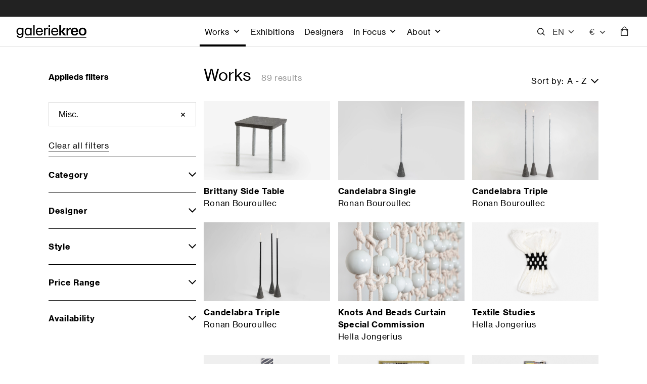

--- FILE ---
content_type: text/html; charset=utf-8
request_url: https://www.google.com/recaptcha/api2/anchor?ar=1&k=6LfOr08aAAAAADVKeYivtq1wyVM2dJKjy1T_51Wi&co=aHR0cHM6Ly93d3cuZ2FsZXJpZWtyZW8uY29tOjQ0Mw..&hl=en&v=PoyoqOPhxBO7pBk68S4YbpHZ&size=invisible&anchor-ms=20000&execute-ms=30000&cb=jjdx9tykjrh3
body_size: 48581
content:
<!DOCTYPE HTML><html dir="ltr" lang="en"><head><meta http-equiv="Content-Type" content="text/html; charset=UTF-8">
<meta http-equiv="X-UA-Compatible" content="IE=edge">
<title>reCAPTCHA</title>
<style type="text/css">
/* cyrillic-ext */
@font-face {
  font-family: 'Roboto';
  font-style: normal;
  font-weight: 400;
  font-stretch: 100%;
  src: url(//fonts.gstatic.com/s/roboto/v48/KFO7CnqEu92Fr1ME7kSn66aGLdTylUAMa3GUBHMdazTgWw.woff2) format('woff2');
  unicode-range: U+0460-052F, U+1C80-1C8A, U+20B4, U+2DE0-2DFF, U+A640-A69F, U+FE2E-FE2F;
}
/* cyrillic */
@font-face {
  font-family: 'Roboto';
  font-style: normal;
  font-weight: 400;
  font-stretch: 100%;
  src: url(//fonts.gstatic.com/s/roboto/v48/KFO7CnqEu92Fr1ME7kSn66aGLdTylUAMa3iUBHMdazTgWw.woff2) format('woff2');
  unicode-range: U+0301, U+0400-045F, U+0490-0491, U+04B0-04B1, U+2116;
}
/* greek-ext */
@font-face {
  font-family: 'Roboto';
  font-style: normal;
  font-weight: 400;
  font-stretch: 100%;
  src: url(//fonts.gstatic.com/s/roboto/v48/KFO7CnqEu92Fr1ME7kSn66aGLdTylUAMa3CUBHMdazTgWw.woff2) format('woff2');
  unicode-range: U+1F00-1FFF;
}
/* greek */
@font-face {
  font-family: 'Roboto';
  font-style: normal;
  font-weight: 400;
  font-stretch: 100%;
  src: url(//fonts.gstatic.com/s/roboto/v48/KFO7CnqEu92Fr1ME7kSn66aGLdTylUAMa3-UBHMdazTgWw.woff2) format('woff2');
  unicode-range: U+0370-0377, U+037A-037F, U+0384-038A, U+038C, U+038E-03A1, U+03A3-03FF;
}
/* math */
@font-face {
  font-family: 'Roboto';
  font-style: normal;
  font-weight: 400;
  font-stretch: 100%;
  src: url(//fonts.gstatic.com/s/roboto/v48/KFO7CnqEu92Fr1ME7kSn66aGLdTylUAMawCUBHMdazTgWw.woff2) format('woff2');
  unicode-range: U+0302-0303, U+0305, U+0307-0308, U+0310, U+0312, U+0315, U+031A, U+0326-0327, U+032C, U+032F-0330, U+0332-0333, U+0338, U+033A, U+0346, U+034D, U+0391-03A1, U+03A3-03A9, U+03B1-03C9, U+03D1, U+03D5-03D6, U+03F0-03F1, U+03F4-03F5, U+2016-2017, U+2034-2038, U+203C, U+2040, U+2043, U+2047, U+2050, U+2057, U+205F, U+2070-2071, U+2074-208E, U+2090-209C, U+20D0-20DC, U+20E1, U+20E5-20EF, U+2100-2112, U+2114-2115, U+2117-2121, U+2123-214F, U+2190, U+2192, U+2194-21AE, U+21B0-21E5, U+21F1-21F2, U+21F4-2211, U+2213-2214, U+2216-22FF, U+2308-230B, U+2310, U+2319, U+231C-2321, U+2336-237A, U+237C, U+2395, U+239B-23B7, U+23D0, U+23DC-23E1, U+2474-2475, U+25AF, U+25B3, U+25B7, U+25BD, U+25C1, U+25CA, U+25CC, U+25FB, U+266D-266F, U+27C0-27FF, U+2900-2AFF, U+2B0E-2B11, U+2B30-2B4C, U+2BFE, U+3030, U+FF5B, U+FF5D, U+1D400-1D7FF, U+1EE00-1EEFF;
}
/* symbols */
@font-face {
  font-family: 'Roboto';
  font-style: normal;
  font-weight: 400;
  font-stretch: 100%;
  src: url(//fonts.gstatic.com/s/roboto/v48/KFO7CnqEu92Fr1ME7kSn66aGLdTylUAMaxKUBHMdazTgWw.woff2) format('woff2');
  unicode-range: U+0001-000C, U+000E-001F, U+007F-009F, U+20DD-20E0, U+20E2-20E4, U+2150-218F, U+2190, U+2192, U+2194-2199, U+21AF, U+21E6-21F0, U+21F3, U+2218-2219, U+2299, U+22C4-22C6, U+2300-243F, U+2440-244A, U+2460-24FF, U+25A0-27BF, U+2800-28FF, U+2921-2922, U+2981, U+29BF, U+29EB, U+2B00-2BFF, U+4DC0-4DFF, U+FFF9-FFFB, U+10140-1018E, U+10190-1019C, U+101A0, U+101D0-101FD, U+102E0-102FB, U+10E60-10E7E, U+1D2C0-1D2D3, U+1D2E0-1D37F, U+1F000-1F0FF, U+1F100-1F1AD, U+1F1E6-1F1FF, U+1F30D-1F30F, U+1F315, U+1F31C, U+1F31E, U+1F320-1F32C, U+1F336, U+1F378, U+1F37D, U+1F382, U+1F393-1F39F, U+1F3A7-1F3A8, U+1F3AC-1F3AF, U+1F3C2, U+1F3C4-1F3C6, U+1F3CA-1F3CE, U+1F3D4-1F3E0, U+1F3ED, U+1F3F1-1F3F3, U+1F3F5-1F3F7, U+1F408, U+1F415, U+1F41F, U+1F426, U+1F43F, U+1F441-1F442, U+1F444, U+1F446-1F449, U+1F44C-1F44E, U+1F453, U+1F46A, U+1F47D, U+1F4A3, U+1F4B0, U+1F4B3, U+1F4B9, U+1F4BB, U+1F4BF, U+1F4C8-1F4CB, U+1F4D6, U+1F4DA, U+1F4DF, U+1F4E3-1F4E6, U+1F4EA-1F4ED, U+1F4F7, U+1F4F9-1F4FB, U+1F4FD-1F4FE, U+1F503, U+1F507-1F50B, U+1F50D, U+1F512-1F513, U+1F53E-1F54A, U+1F54F-1F5FA, U+1F610, U+1F650-1F67F, U+1F687, U+1F68D, U+1F691, U+1F694, U+1F698, U+1F6AD, U+1F6B2, U+1F6B9-1F6BA, U+1F6BC, U+1F6C6-1F6CF, U+1F6D3-1F6D7, U+1F6E0-1F6EA, U+1F6F0-1F6F3, U+1F6F7-1F6FC, U+1F700-1F7FF, U+1F800-1F80B, U+1F810-1F847, U+1F850-1F859, U+1F860-1F887, U+1F890-1F8AD, U+1F8B0-1F8BB, U+1F8C0-1F8C1, U+1F900-1F90B, U+1F93B, U+1F946, U+1F984, U+1F996, U+1F9E9, U+1FA00-1FA6F, U+1FA70-1FA7C, U+1FA80-1FA89, U+1FA8F-1FAC6, U+1FACE-1FADC, U+1FADF-1FAE9, U+1FAF0-1FAF8, U+1FB00-1FBFF;
}
/* vietnamese */
@font-face {
  font-family: 'Roboto';
  font-style: normal;
  font-weight: 400;
  font-stretch: 100%;
  src: url(//fonts.gstatic.com/s/roboto/v48/KFO7CnqEu92Fr1ME7kSn66aGLdTylUAMa3OUBHMdazTgWw.woff2) format('woff2');
  unicode-range: U+0102-0103, U+0110-0111, U+0128-0129, U+0168-0169, U+01A0-01A1, U+01AF-01B0, U+0300-0301, U+0303-0304, U+0308-0309, U+0323, U+0329, U+1EA0-1EF9, U+20AB;
}
/* latin-ext */
@font-face {
  font-family: 'Roboto';
  font-style: normal;
  font-weight: 400;
  font-stretch: 100%;
  src: url(//fonts.gstatic.com/s/roboto/v48/KFO7CnqEu92Fr1ME7kSn66aGLdTylUAMa3KUBHMdazTgWw.woff2) format('woff2');
  unicode-range: U+0100-02BA, U+02BD-02C5, U+02C7-02CC, U+02CE-02D7, U+02DD-02FF, U+0304, U+0308, U+0329, U+1D00-1DBF, U+1E00-1E9F, U+1EF2-1EFF, U+2020, U+20A0-20AB, U+20AD-20C0, U+2113, U+2C60-2C7F, U+A720-A7FF;
}
/* latin */
@font-face {
  font-family: 'Roboto';
  font-style: normal;
  font-weight: 400;
  font-stretch: 100%;
  src: url(//fonts.gstatic.com/s/roboto/v48/KFO7CnqEu92Fr1ME7kSn66aGLdTylUAMa3yUBHMdazQ.woff2) format('woff2');
  unicode-range: U+0000-00FF, U+0131, U+0152-0153, U+02BB-02BC, U+02C6, U+02DA, U+02DC, U+0304, U+0308, U+0329, U+2000-206F, U+20AC, U+2122, U+2191, U+2193, U+2212, U+2215, U+FEFF, U+FFFD;
}
/* cyrillic-ext */
@font-face {
  font-family: 'Roboto';
  font-style: normal;
  font-weight: 500;
  font-stretch: 100%;
  src: url(//fonts.gstatic.com/s/roboto/v48/KFO7CnqEu92Fr1ME7kSn66aGLdTylUAMa3GUBHMdazTgWw.woff2) format('woff2');
  unicode-range: U+0460-052F, U+1C80-1C8A, U+20B4, U+2DE0-2DFF, U+A640-A69F, U+FE2E-FE2F;
}
/* cyrillic */
@font-face {
  font-family: 'Roboto';
  font-style: normal;
  font-weight: 500;
  font-stretch: 100%;
  src: url(//fonts.gstatic.com/s/roboto/v48/KFO7CnqEu92Fr1ME7kSn66aGLdTylUAMa3iUBHMdazTgWw.woff2) format('woff2');
  unicode-range: U+0301, U+0400-045F, U+0490-0491, U+04B0-04B1, U+2116;
}
/* greek-ext */
@font-face {
  font-family: 'Roboto';
  font-style: normal;
  font-weight: 500;
  font-stretch: 100%;
  src: url(//fonts.gstatic.com/s/roboto/v48/KFO7CnqEu92Fr1ME7kSn66aGLdTylUAMa3CUBHMdazTgWw.woff2) format('woff2');
  unicode-range: U+1F00-1FFF;
}
/* greek */
@font-face {
  font-family: 'Roboto';
  font-style: normal;
  font-weight: 500;
  font-stretch: 100%;
  src: url(//fonts.gstatic.com/s/roboto/v48/KFO7CnqEu92Fr1ME7kSn66aGLdTylUAMa3-UBHMdazTgWw.woff2) format('woff2');
  unicode-range: U+0370-0377, U+037A-037F, U+0384-038A, U+038C, U+038E-03A1, U+03A3-03FF;
}
/* math */
@font-face {
  font-family: 'Roboto';
  font-style: normal;
  font-weight: 500;
  font-stretch: 100%;
  src: url(//fonts.gstatic.com/s/roboto/v48/KFO7CnqEu92Fr1ME7kSn66aGLdTylUAMawCUBHMdazTgWw.woff2) format('woff2');
  unicode-range: U+0302-0303, U+0305, U+0307-0308, U+0310, U+0312, U+0315, U+031A, U+0326-0327, U+032C, U+032F-0330, U+0332-0333, U+0338, U+033A, U+0346, U+034D, U+0391-03A1, U+03A3-03A9, U+03B1-03C9, U+03D1, U+03D5-03D6, U+03F0-03F1, U+03F4-03F5, U+2016-2017, U+2034-2038, U+203C, U+2040, U+2043, U+2047, U+2050, U+2057, U+205F, U+2070-2071, U+2074-208E, U+2090-209C, U+20D0-20DC, U+20E1, U+20E5-20EF, U+2100-2112, U+2114-2115, U+2117-2121, U+2123-214F, U+2190, U+2192, U+2194-21AE, U+21B0-21E5, U+21F1-21F2, U+21F4-2211, U+2213-2214, U+2216-22FF, U+2308-230B, U+2310, U+2319, U+231C-2321, U+2336-237A, U+237C, U+2395, U+239B-23B7, U+23D0, U+23DC-23E1, U+2474-2475, U+25AF, U+25B3, U+25B7, U+25BD, U+25C1, U+25CA, U+25CC, U+25FB, U+266D-266F, U+27C0-27FF, U+2900-2AFF, U+2B0E-2B11, U+2B30-2B4C, U+2BFE, U+3030, U+FF5B, U+FF5D, U+1D400-1D7FF, U+1EE00-1EEFF;
}
/* symbols */
@font-face {
  font-family: 'Roboto';
  font-style: normal;
  font-weight: 500;
  font-stretch: 100%;
  src: url(//fonts.gstatic.com/s/roboto/v48/KFO7CnqEu92Fr1ME7kSn66aGLdTylUAMaxKUBHMdazTgWw.woff2) format('woff2');
  unicode-range: U+0001-000C, U+000E-001F, U+007F-009F, U+20DD-20E0, U+20E2-20E4, U+2150-218F, U+2190, U+2192, U+2194-2199, U+21AF, U+21E6-21F0, U+21F3, U+2218-2219, U+2299, U+22C4-22C6, U+2300-243F, U+2440-244A, U+2460-24FF, U+25A0-27BF, U+2800-28FF, U+2921-2922, U+2981, U+29BF, U+29EB, U+2B00-2BFF, U+4DC0-4DFF, U+FFF9-FFFB, U+10140-1018E, U+10190-1019C, U+101A0, U+101D0-101FD, U+102E0-102FB, U+10E60-10E7E, U+1D2C0-1D2D3, U+1D2E0-1D37F, U+1F000-1F0FF, U+1F100-1F1AD, U+1F1E6-1F1FF, U+1F30D-1F30F, U+1F315, U+1F31C, U+1F31E, U+1F320-1F32C, U+1F336, U+1F378, U+1F37D, U+1F382, U+1F393-1F39F, U+1F3A7-1F3A8, U+1F3AC-1F3AF, U+1F3C2, U+1F3C4-1F3C6, U+1F3CA-1F3CE, U+1F3D4-1F3E0, U+1F3ED, U+1F3F1-1F3F3, U+1F3F5-1F3F7, U+1F408, U+1F415, U+1F41F, U+1F426, U+1F43F, U+1F441-1F442, U+1F444, U+1F446-1F449, U+1F44C-1F44E, U+1F453, U+1F46A, U+1F47D, U+1F4A3, U+1F4B0, U+1F4B3, U+1F4B9, U+1F4BB, U+1F4BF, U+1F4C8-1F4CB, U+1F4D6, U+1F4DA, U+1F4DF, U+1F4E3-1F4E6, U+1F4EA-1F4ED, U+1F4F7, U+1F4F9-1F4FB, U+1F4FD-1F4FE, U+1F503, U+1F507-1F50B, U+1F50D, U+1F512-1F513, U+1F53E-1F54A, U+1F54F-1F5FA, U+1F610, U+1F650-1F67F, U+1F687, U+1F68D, U+1F691, U+1F694, U+1F698, U+1F6AD, U+1F6B2, U+1F6B9-1F6BA, U+1F6BC, U+1F6C6-1F6CF, U+1F6D3-1F6D7, U+1F6E0-1F6EA, U+1F6F0-1F6F3, U+1F6F7-1F6FC, U+1F700-1F7FF, U+1F800-1F80B, U+1F810-1F847, U+1F850-1F859, U+1F860-1F887, U+1F890-1F8AD, U+1F8B0-1F8BB, U+1F8C0-1F8C1, U+1F900-1F90B, U+1F93B, U+1F946, U+1F984, U+1F996, U+1F9E9, U+1FA00-1FA6F, U+1FA70-1FA7C, U+1FA80-1FA89, U+1FA8F-1FAC6, U+1FACE-1FADC, U+1FADF-1FAE9, U+1FAF0-1FAF8, U+1FB00-1FBFF;
}
/* vietnamese */
@font-face {
  font-family: 'Roboto';
  font-style: normal;
  font-weight: 500;
  font-stretch: 100%;
  src: url(//fonts.gstatic.com/s/roboto/v48/KFO7CnqEu92Fr1ME7kSn66aGLdTylUAMa3OUBHMdazTgWw.woff2) format('woff2');
  unicode-range: U+0102-0103, U+0110-0111, U+0128-0129, U+0168-0169, U+01A0-01A1, U+01AF-01B0, U+0300-0301, U+0303-0304, U+0308-0309, U+0323, U+0329, U+1EA0-1EF9, U+20AB;
}
/* latin-ext */
@font-face {
  font-family: 'Roboto';
  font-style: normal;
  font-weight: 500;
  font-stretch: 100%;
  src: url(//fonts.gstatic.com/s/roboto/v48/KFO7CnqEu92Fr1ME7kSn66aGLdTylUAMa3KUBHMdazTgWw.woff2) format('woff2');
  unicode-range: U+0100-02BA, U+02BD-02C5, U+02C7-02CC, U+02CE-02D7, U+02DD-02FF, U+0304, U+0308, U+0329, U+1D00-1DBF, U+1E00-1E9F, U+1EF2-1EFF, U+2020, U+20A0-20AB, U+20AD-20C0, U+2113, U+2C60-2C7F, U+A720-A7FF;
}
/* latin */
@font-face {
  font-family: 'Roboto';
  font-style: normal;
  font-weight: 500;
  font-stretch: 100%;
  src: url(//fonts.gstatic.com/s/roboto/v48/KFO7CnqEu92Fr1ME7kSn66aGLdTylUAMa3yUBHMdazQ.woff2) format('woff2');
  unicode-range: U+0000-00FF, U+0131, U+0152-0153, U+02BB-02BC, U+02C6, U+02DA, U+02DC, U+0304, U+0308, U+0329, U+2000-206F, U+20AC, U+2122, U+2191, U+2193, U+2212, U+2215, U+FEFF, U+FFFD;
}
/* cyrillic-ext */
@font-face {
  font-family: 'Roboto';
  font-style: normal;
  font-weight: 900;
  font-stretch: 100%;
  src: url(//fonts.gstatic.com/s/roboto/v48/KFO7CnqEu92Fr1ME7kSn66aGLdTylUAMa3GUBHMdazTgWw.woff2) format('woff2');
  unicode-range: U+0460-052F, U+1C80-1C8A, U+20B4, U+2DE0-2DFF, U+A640-A69F, U+FE2E-FE2F;
}
/* cyrillic */
@font-face {
  font-family: 'Roboto';
  font-style: normal;
  font-weight: 900;
  font-stretch: 100%;
  src: url(//fonts.gstatic.com/s/roboto/v48/KFO7CnqEu92Fr1ME7kSn66aGLdTylUAMa3iUBHMdazTgWw.woff2) format('woff2');
  unicode-range: U+0301, U+0400-045F, U+0490-0491, U+04B0-04B1, U+2116;
}
/* greek-ext */
@font-face {
  font-family: 'Roboto';
  font-style: normal;
  font-weight: 900;
  font-stretch: 100%;
  src: url(//fonts.gstatic.com/s/roboto/v48/KFO7CnqEu92Fr1ME7kSn66aGLdTylUAMa3CUBHMdazTgWw.woff2) format('woff2');
  unicode-range: U+1F00-1FFF;
}
/* greek */
@font-face {
  font-family: 'Roboto';
  font-style: normal;
  font-weight: 900;
  font-stretch: 100%;
  src: url(//fonts.gstatic.com/s/roboto/v48/KFO7CnqEu92Fr1ME7kSn66aGLdTylUAMa3-UBHMdazTgWw.woff2) format('woff2');
  unicode-range: U+0370-0377, U+037A-037F, U+0384-038A, U+038C, U+038E-03A1, U+03A3-03FF;
}
/* math */
@font-face {
  font-family: 'Roboto';
  font-style: normal;
  font-weight: 900;
  font-stretch: 100%;
  src: url(//fonts.gstatic.com/s/roboto/v48/KFO7CnqEu92Fr1ME7kSn66aGLdTylUAMawCUBHMdazTgWw.woff2) format('woff2');
  unicode-range: U+0302-0303, U+0305, U+0307-0308, U+0310, U+0312, U+0315, U+031A, U+0326-0327, U+032C, U+032F-0330, U+0332-0333, U+0338, U+033A, U+0346, U+034D, U+0391-03A1, U+03A3-03A9, U+03B1-03C9, U+03D1, U+03D5-03D6, U+03F0-03F1, U+03F4-03F5, U+2016-2017, U+2034-2038, U+203C, U+2040, U+2043, U+2047, U+2050, U+2057, U+205F, U+2070-2071, U+2074-208E, U+2090-209C, U+20D0-20DC, U+20E1, U+20E5-20EF, U+2100-2112, U+2114-2115, U+2117-2121, U+2123-214F, U+2190, U+2192, U+2194-21AE, U+21B0-21E5, U+21F1-21F2, U+21F4-2211, U+2213-2214, U+2216-22FF, U+2308-230B, U+2310, U+2319, U+231C-2321, U+2336-237A, U+237C, U+2395, U+239B-23B7, U+23D0, U+23DC-23E1, U+2474-2475, U+25AF, U+25B3, U+25B7, U+25BD, U+25C1, U+25CA, U+25CC, U+25FB, U+266D-266F, U+27C0-27FF, U+2900-2AFF, U+2B0E-2B11, U+2B30-2B4C, U+2BFE, U+3030, U+FF5B, U+FF5D, U+1D400-1D7FF, U+1EE00-1EEFF;
}
/* symbols */
@font-face {
  font-family: 'Roboto';
  font-style: normal;
  font-weight: 900;
  font-stretch: 100%;
  src: url(//fonts.gstatic.com/s/roboto/v48/KFO7CnqEu92Fr1ME7kSn66aGLdTylUAMaxKUBHMdazTgWw.woff2) format('woff2');
  unicode-range: U+0001-000C, U+000E-001F, U+007F-009F, U+20DD-20E0, U+20E2-20E4, U+2150-218F, U+2190, U+2192, U+2194-2199, U+21AF, U+21E6-21F0, U+21F3, U+2218-2219, U+2299, U+22C4-22C6, U+2300-243F, U+2440-244A, U+2460-24FF, U+25A0-27BF, U+2800-28FF, U+2921-2922, U+2981, U+29BF, U+29EB, U+2B00-2BFF, U+4DC0-4DFF, U+FFF9-FFFB, U+10140-1018E, U+10190-1019C, U+101A0, U+101D0-101FD, U+102E0-102FB, U+10E60-10E7E, U+1D2C0-1D2D3, U+1D2E0-1D37F, U+1F000-1F0FF, U+1F100-1F1AD, U+1F1E6-1F1FF, U+1F30D-1F30F, U+1F315, U+1F31C, U+1F31E, U+1F320-1F32C, U+1F336, U+1F378, U+1F37D, U+1F382, U+1F393-1F39F, U+1F3A7-1F3A8, U+1F3AC-1F3AF, U+1F3C2, U+1F3C4-1F3C6, U+1F3CA-1F3CE, U+1F3D4-1F3E0, U+1F3ED, U+1F3F1-1F3F3, U+1F3F5-1F3F7, U+1F408, U+1F415, U+1F41F, U+1F426, U+1F43F, U+1F441-1F442, U+1F444, U+1F446-1F449, U+1F44C-1F44E, U+1F453, U+1F46A, U+1F47D, U+1F4A3, U+1F4B0, U+1F4B3, U+1F4B9, U+1F4BB, U+1F4BF, U+1F4C8-1F4CB, U+1F4D6, U+1F4DA, U+1F4DF, U+1F4E3-1F4E6, U+1F4EA-1F4ED, U+1F4F7, U+1F4F9-1F4FB, U+1F4FD-1F4FE, U+1F503, U+1F507-1F50B, U+1F50D, U+1F512-1F513, U+1F53E-1F54A, U+1F54F-1F5FA, U+1F610, U+1F650-1F67F, U+1F687, U+1F68D, U+1F691, U+1F694, U+1F698, U+1F6AD, U+1F6B2, U+1F6B9-1F6BA, U+1F6BC, U+1F6C6-1F6CF, U+1F6D3-1F6D7, U+1F6E0-1F6EA, U+1F6F0-1F6F3, U+1F6F7-1F6FC, U+1F700-1F7FF, U+1F800-1F80B, U+1F810-1F847, U+1F850-1F859, U+1F860-1F887, U+1F890-1F8AD, U+1F8B0-1F8BB, U+1F8C0-1F8C1, U+1F900-1F90B, U+1F93B, U+1F946, U+1F984, U+1F996, U+1F9E9, U+1FA00-1FA6F, U+1FA70-1FA7C, U+1FA80-1FA89, U+1FA8F-1FAC6, U+1FACE-1FADC, U+1FADF-1FAE9, U+1FAF0-1FAF8, U+1FB00-1FBFF;
}
/* vietnamese */
@font-face {
  font-family: 'Roboto';
  font-style: normal;
  font-weight: 900;
  font-stretch: 100%;
  src: url(//fonts.gstatic.com/s/roboto/v48/KFO7CnqEu92Fr1ME7kSn66aGLdTylUAMa3OUBHMdazTgWw.woff2) format('woff2');
  unicode-range: U+0102-0103, U+0110-0111, U+0128-0129, U+0168-0169, U+01A0-01A1, U+01AF-01B0, U+0300-0301, U+0303-0304, U+0308-0309, U+0323, U+0329, U+1EA0-1EF9, U+20AB;
}
/* latin-ext */
@font-face {
  font-family: 'Roboto';
  font-style: normal;
  font-weight: 900;
  font-stretch: 100%;
  src: url(//fonts.gstatic.com/s/roboto/v48/KFO7CnqEu92Fr1ME7kSn66aGLdTylUAMa3KUBHMdazTgWw.woff2) format('woff2');
  unicode-range: U+0100-02BA, U+02BD-02C5, U+02C7-02CC, U+02CE-02D7, U+02DD-02FF, U+0304, U+0308, U+0329, U+1D00-1DBF, U+1E00-1E9F, U+1EF2-1EFF, U+2020, U+20A0-20AB, U+20AD-20C0, U+2113, U+2C60-2C7F, U+A720-A7FF;
}
/* latin */
@font-face {
  font-family: 'Roboto';
  font-style: normal;
  font-weight: 900;
  font-stretch: 100%;
  src: url(//fonts.gstatic.com/s/roboto/v48/KFO7CnqEu92Fr1ME7kSn66aGLdTylUAMa3yUBHMdazQ.woff2) format('woff2');
  unicode-range: U+0000-00FF, U+0131, U+0152-0153, U+02BB-02BC, U+02C6, U+02DA, U+02DC, U+0304, U+0308, U+0329, U+2000-206F, U+20AC, U+2122, U+2191, U+2193, U+2212, U+2215, U+FEFF, U+FFFD;
}

</style>
<link rel="stylesheet" type="text/css" href="https://www.gstatic.com/recaptcha/releases/PoyoqOPhxBO7pBk68S4YbpHZ/styles__ltr.css">
<script nonce="8AJEZx_Brkfoe04aM2JRig" type="text/javascript">window['__recaptcha_api'] = 'https://www.google.com/recaptcha/api2/';</script>
<script type="text/javascript" src="https://www.gstatic.com/recaptcha/releases/PoyoqOPhxBO7pBk68S4YbpHZ/recaptcha__en.js" nonce="8AJEZx_Brkfoe04aM2JRig">
      
    </script></head>
<body><div id="rc-anchor-alert" class="rc-anchor-alert"></div>
<input type="hidden" id="recaptcha-token" value="[base64]">
<script type="text/javascript" nonce="8AJEZx_Brkfoe04aM2JRig">
      recaptcha.anchor.Main.init("[\x22ainput\x22,[\x22bgdata\x22,\x22\x22,\[base64]/[base64]/[base64]/[base64]/[base64]/UltsKytdPUU6KEU8MjA0OD9SW2wrK109RT4+NnwxOTI6KChFJjY0NTEyKT09NTUyOTYmJk0rMTxjLmxlbmd0aCYmKGMuY2hhckNvZGVBdChNKzEpJjY0NTEyKT09NTYzMjA/[base64]/[base64]/[base64]/[base64]/[base64]/[base64]/[base64]\x22,\[base64]\\u003d\\u003d\x22,\x22fcKxTMOGGMKrwpLCtMO6dFFQw4QKw5UKwrnCjkrCksK1EMO9w6vDsx4bwqFBwpNzwp1XwpbDulLDkF7CoXt1w6LCvcOFwrbDl07CpMOIw7vDuV/CmCbCoynDrMO/Q0bDvjbDusOgwqjCscKkPsKUf8K/AMOVH8Osw4TCiMOswpXCmmcJMDQIXHBCU8KFGMOtw5LDh8Orwop7wofDrWIXK8KORSFjO8OLcGJWw7YTwr8/[base64]/[base64]/CmsOafsKmwrbCqErCmwcxwqoWwrwOw5xLOxXCs2sUwpbClMKPcMKSPUTCg8Kgwpo3w6zDryd/wq92HwjCp33Cpzh8wo8mwrJgw4hpfmLCmcKcw60iQCtITVoVSkJlV8OaYwwAw51Mw7vCn8OjwoRsPH1Cw60RIj57wrfDn8O2KXHCtUl0GcKGV35+b8Obw5rDtMOywrsNNMK4alIACMKadsO9wpYiXsKNWSXCrcKnwqrDksOuNsOdVyDDuMKSw6fCrx/DlcKew7NYw64Qwo/DjMKrw5kZAyEQTMKJw4A7w6HChSc/wqACZ8Omw7E2wpgxGMOzbcKAw5LDs8KYcMKCwp8Pw6LDtcKbLAkHPcKNMCbCt8Oywplrw6ZLwokQwoPDmsOndcKsw57Cp8K/wpc/[base64]/esKYH8KkD8OZdMOFFcOkFELDvMKMZsOdw7fDqcKWfcKAw7hqKV3CnkjDpTrCjMO0w55/F2XDjB3CuV5dwrx9wq9Yw4FnQlNVwp9qPcO+w6xdwqB3OUHCv8Oqw4nDqcOFwrg0bwrDsgM1AMOYdMOSw4xJwo3CmMOtA8OpwpjDgFDDhzvCmhXCpFbDpsKmG3rDpg9kJmHCrsOQwpbDi8KNwpfDj8O2wqzDpjV/NzxFwoPDmwZtWSoUC3ABasOgwprCvSlbwp7DqQtFwqJFRMOOFsOewqrCu8OnBR/[base64]/[base64]/[base64]/DtcK6bxrCt8KQC1AANcORw7zDhRjDoUU3HcKPRHrCucKbUAQ7ZsOyw63DusO1EUFLwpXDsyHDs8KjwrnCtMO8w78fwqbClAkMw4x/wr5+w41sfADCv8K7wowUwodVMm0sw6o0GcOHw4XDkwllFcOmf8KqHsKjw4/[base64]/CkcKleRbDvMO1wrgLwppxw7zCp3QhI8KbTmhlex3Cu8KeKwU4wqjDsMKENcOKw7LDsS8rJMOrUcKjwr3DiFI1Wm/CkjFiZ8KOPcKbw49zfDLCpMOuKiNHGyh2TARpOcOHHz7Dux/DtGcvwrjDmlBdw4dQwoHCinnDnAd3EyLDiMOrQUbDoXQZw5/[base64]/CtHxGFQXChcKkd25yw5vCpsKCVlVIbcKfSEnDvcKuRn/DrMKPwq9wPE0EG8OmOMOOFFNJbGvDjlDDgQEQwpTCl8OTwpRHVAbDm1hDEsK2w4TCqW7ConbCn8K0d8KRwq45MMKOJG9Jw5g8BsO7H0BUwp3Dm0IIUl55w4rDpkwAwoIWw6MYJkcNS8Knw4Zjw4ZOVMKtw5kZNcKSHsKYaATDs8KAZANUw4TDmcOicBghEy/Dq8ODw69kLRgow4s4woTDq8KNVsKjw4Ubw4nDh1nDssKuwrnDp8O/asOcXsOnw4TDi8KtV8OnT8KowrLDmT3DqHvCiH1UFi/DpMOfwrfDsj/CsMOXw5Fxw6vCixM2w5vDuFQecMKje2/[base64]/w7HDi8K5KzNXw4rCncKzw5AzXcO4FDoRw6Ymd2TDosOnw6J/ZMOIWid9w7nCgjdARXVnQsOMw6fDtGFnwr4kccKqfcOwwq3Ckx7CihDCtsOwZMO4TTbDpcKvwrPCoEE6wo1Vw4gEKMKxwoAWfz/[base64]/CiVY6LcOpPGsdw6orwoR8OAvDvElew69cwrrDlMKqwpjCgmxRPsK8w7rCh8K/CsOGGcKuw60awpbCmcOEQ8OxUsKyN8KifGPCvRdZwqXDt8KWw7fCmzHCn8OEwrxfEELCu0B9w7wif3/ClHvDgsO8fQNpXcKZasKMwpHCux1mwrbCoGvDtEbCnsKHwqYWLATCrcKSX01rwrYdw787w4nCtsOYTT5Lw6XCkMKqw7NBfGDDosKqw4jCtVoww5LDtcK7ZiprfsK4M8ORwp/[base64]/[base64]/[base64]/CpTtTdcOfwqMUw4JJw7dbwpfCtXgWbxDDvG7CsMOqb8Ogwr9dwqrDusOYwrnCjMO2Dm43d0vDlwV+wpvDi3IWHcKjRsKfwrTDksKmwprDhsKewrksWsOvwrzDocKrUsKkw4kZeMKiw7/DtcOATcKOPQ7CkzjDvsOsw4YeS00xYMOOw5LCosKAw6hcw7oTw5sSwrJnwqcew4NbIMKUCxwdwovCmsOlwpbCkMOGRzVpw47CqsKVw7FUSAnCgsOcwrcDeMK/UCViMMKcBj5mw5hTDcOwSApwe8KfwrlLMMKqa0nCsjE4w7N7wpPDvcKgw47CpXXCicOIHMK7woHDiMKsfAjCr8K2wo7CikbCgF0TwonDkzABw4RQVwvCkMKVwrHDg07CqU3CtMKWwo9jw5sNw6Q4wo0fwrvDsyIuAsOlRsOuw67ClmF1wqBdwo0nMsOFwo/ClHbCu8KZGMOhW8Ktwp3Djn3DoAlOwrDDnsORwp0rw7pxw6vCjsO3cgzDqEpJW2TCnDvCjCzCnT0MAj/CuMOPFDAiwq/ChE3Dv8KMOMKxEkl6fMOYQ8Kfw5TCvFHCssKfEcKvw4vCgsKSwoJKAQXCpsKPw4MMw5/[base64]/DpcKXw7Ybwo8BacOMwrd9NcK6wrnCrGLDjErChcOxwokaUygvw7wjZsKpSmwNwpkzNcKtwojCu19oKcOEZ8KEecK5PsOsNgjDslrDkMKhVMO+DQVKwppkBgHDocKowqwSZMKHdsKPwo3Dph/Cj0nDqyJoUcKffsKswpvDrljCtyRyeQTDrwR/w4Nww60lw4rChHbDvMOtLj3CksO3woNcAsKXwrfDpXTCisKJwrVPw6RWQsK8BcOmOcO5S8KLB8OZWhfCslTCrcOEw73Dgx7CkWQmw6AGaFrDocKfwq3DpsOUbRLDmBDDg8Kyw77DjF1xVsKQwpQKw5XDhybCtcKQwqMww6w5eTnCviMYXmDDj8O/GcKnHMKQwrLCshIReMOmw5h3w6fCpS06fcOnwqgnwo3Dn8Kkw4xcwp46Yw1Tw5wxPArCqsO7wowMw7HDux45w6orQz5qZ1bCollswrvDosKbc8KHO8OFZATCvMKiw4TDrsKqw6xjwohfDx/[base64]/DmgV+V8OQDsOowqUSw5bDs8OdJFU/YsK+LMOUGsK1w4gYwqnDl8OoJ8OoccOww4xOBDRwwocQwrdsSCIKHXLChcKfdQrDusKEwpfCvzzDu8KrwofDljMMWT4Iw5PCo8OrODoBw79LbzoqWEXDshw/[base64]/w5JCwrJgB8OWYcKWOjbCo8Kyw5dsbcKkw6Ngw5jCrhjDqsKwDw/[base64]/[base64]/CnWzChsOzwrAkw6B9DnxTw6zCqBkVRsOawrI7wqnChMKaEmtrw4jDqRFgwrHDojtREH3Cq1/[base64]/DjRnDuj48w43CicOSwpYsesKPZARaJcKUOgHClRTDu8O2Qwk7eMKlZjcTwq1QQHTDl04bDXDCosOHwokEVnvCuX/Cr3fDjgIRw5JTw53DusKCwrrCusKpw7bDsEjCmMKrOk7CosO7KMK6wogtS8KEcsOCw6omw64CATfCkTrDiVE8SMKwCn/CpRXDqW0hLwlyw4YIw4hJw4M9w5bDilDDvMK9w4w2esKGA0PCjykSwobDjsOEA1VzK8KhH8OOaTPDv8KXLHd3w4wwOMKkTcKJOkhPFsOpw5bCk3RZwo0LwpzCj0HCkx3CqQQoYi3ClcOywr7DtMK3eH/Dg8OESy9qBVYPwojCrsKoPcOyBW3Ck8K3OU1rBy8lw7tKesKkwpvDgsOWw5pXAsKjAGlLwp/CpwoEfMKTw7PCqG8KdzVKw4nDjsOxAsOLw47DpAJZC8OFYRbDgAvCsR80wrQICcKnAcOtw6fCh2TDpXkzOsOPwoJfa8OHw4rDssKewppEcT4+wqjDs8KVUywsFQ/[base64]/KcO9X8OkwrrDuDrDoAbDsDnDkk1QB0ILwqwYwp3CkCYxXMOJdcOZw5ESbjUJwpA6dnvCmw7Dm8OVw5zDo8K4woYpwolfw7pfKcOHwoJtwoTDqsKCw5Arw7XCocKVdsOydMO+JsOMHA8Jwoodw6VVNcOxwoUAbFjDisK7EcONf1fCtcK/wovCjDPDrsKUw6QVw4kxwr4nwoXCpREWfcKsfR4hC8K+w75cJzQ9wprCvT3CgRBfw5zDtRDDuGvCtld5w5AQworDhk1UAFvDll3Cv8K2w7phw71jR8K1w4vDknLDvsOUwqFSw5bDlsOGw5/CniPCr8Kww4cAR8OIMDDCsMONw6dRVE9Lw589FMO5wq/CplzDl8KPw67CrjrDp8OiNWzCsl3CvhzDqDZWG8KGR8KHYMKWcMKow5hwSsOvZGdbwq5UEMK7w4HDrz8COkFXa38Sw5DDpMKVwqdtb8KyY0wndzIjd8K/eg5vOz9fE1RQwpdtQMO2w7ZwwqjCu8OVw7xZZSB7I8KPw4AmwpXDtcO3W8ORbsO+w7fCqMOEO3AgwrbCoMKQC8KebsOgwpHCm8OAw4hBUmwzbMOeBjB8PgcPwr7CjcOoUxAwEiJ0L8K4wrBRw4Z/w4QSwps7wqnClRw0F8Opw4wBfMOVwpvDhBAXw4nDiFDCn8KwbU7CrsOwFhQGw6ktw5Vgw6gZQsKdQcKkPWXCgsK6NMK2ZXECfsOFw7UHwp11bMOHWVhqwp3CmTVxDMK7fAjDjGbDsMOewqrCtV0YQcKiH8K6elfDh8OIEx/CscOcDmXCjsKPGGjDhsKdFgrCkwrDhS7CtBLCl1nDgyJrwpjDqMO8bcKVwqElw45Jw4jCv8KpPU1PawNfwpzDhsKuwowawoTCl27CnlsFOljCmMK/ZBrCvcK5MF3Dk8K1WU7CmxbDp8OTLwXCilrDocK5wp4ta8KSCQxsw4cdwoXCo8KKw6A1IBI8wqTDq8K2IsOPw4jDnMORw6Y9wpgSN0sYCVzDmMO/Kj3DssKDwonCnjvCkBPCpcKMEMKtwpJQwqvDtmdWMAcOw5fCqjPDncK2w5PDlW8qwpUbw7piSsOEwovDrsO+K8K6wp9cw7pmwpohWUhcNh3CiUrDoUTCtMOjNMOyWgpOw6I0a8OPWlR+w57CssOHdjfDssOUEk1nFcKFScOmaUnCsydLw7Z/Pi/DjxgPSmzDu8OyT8Oow47DkAg3woQTwoIwwpXDnWANwozDi8K4w5xFwqXCtsOAw4gsUcOewqjDuT8/QMOlMcOpKxARw6B+fT3DpsKyScK5w4Y/d8KmYH/[base64]/w5bCqR8yw7vCtxAhwr/DhnrCmFFWw57CrcO+wo95MyzDoMOYwp9cFcOVR8O7w6sfJMKZKhd8XkvDi8KrR8OQBsO/GSd5d8K8FcK4WlR9MS3DtsK0woRuRsOBGlcLCUxew4rClsOHDE3Dpi/Dkg/[base64]/[base64]/XcOGw4M/K0LCo0rDqjNeEyxwbXh4P0FXwrQZw6JWwozCisK5DcKvw73Dl2VBPlseW8KxUyzDsMKsw6/[base64]/DmxA8w7jCp8Kfw5PDmDLChsOgw4dDwrnCn1fCusOnHSgLw6DDowjDi8KTfcKwR8OqFhzCrVpoeMKIUcO4BxTDosOfw493JG/DsER0VMK7w7PDmsK1NMOKHsOoGMKew6vCiU/Dnw7Dk8K1csOjwqJ1wofDuTJpaV/DphTCpnVoVVU9woXDhF3CqcOSLyDChcKIYcKEcsKHYXjCqMO+wrXDrMK2IRfCpkXDtEQ6w43DusKNw7bDnsKRwpJoTyjCt8K4wpJrMcKRw6nDpQXDiMOewrbDtxJIdcOewq0XL8Kiw5PCqH5OS3PDl3Jjw7/DlsKcwo8xXhjDiRY8w6rDpVMALVvDtE0zVcOKwolnC8KcTzdpwoTCrMK2wqDDpsOcw7TDsCzDjMOBwq3Ct2jDusOXw5bCrcK3w4djECbDpsKOwqXDhcOaAQ47HTLDqMONw4sCasOre8Kiw71GY8Onw7NPwp3CqcObw7DDg8KBwofCgCDDiy/DsgfCn8O3UsKZMcOJdMO2wo7Dq8OKLyXDtkNywp0BwpMaw7LDg8KZwrh/[base64]/an/Dq1Udw7oFw63DlMOtJ1rDpMOMcVbDrsKHwqbDscO7wqPCtcKTfMKXCkXCgcOLUMKMwoAldTrDlsOywo4jdsKvwp/DlBkHXMOIUcKWwoTCgcOOORrCq8KzPMKkw57DkQ/ChxbDv8OMNhMpwr7DkMO/Vj8zw6sxwqkrPsKawrUMHMKowoDDsRvCgxR5OcKvw7vCoQsUw7zCrAshw5Bsw5QRwrUTBnPDuSPCs3zCi8OXScO/[base64]/DcKFwpLCnywDEMK1OMKIw63ClsKmZD3Cq2LDmsO0HMK4JV7CqsK5w4nCqMOVQnzCq14Uwr4Tw6DCmV5Jwr4ZbTrDuMOFL8OvwoLCtBoswocZPibCpgXCvwErI8O8ITDDrDnDrGvDv8Kgb8KEX1vDv8OmLAgxJcKiW0/[base64]/[base64]/[base64]/[base64]/[base64]/CtMKVw4vDvMOzHCprw6NWwr0Tw4bCgDcjwp1dwr/[base64]/ClkLCg8OHw7zDp3kcMMK+w7nDoAfCpVzDkMKpAWfDhwXCksOyQXTCngQzUcKow5DDhQkSUw3Cq8Kvw7kXS18hwoXDlEfDukNyClxmw5DCmSY9Q3sdMgvCnWhdw53CvGTCozDDkcKcwoPDhGkSwqhUKMOTwp/DvsKQwq/DvUYGw4lgwozDjMOYJDM1wrDDv8KpwrDChQrDkcODCz4mwql+TwhJw7rDghdCwrpZw4g0QcK7dkEywrdVIMOVw5UVaMKIwpXDvcKewqQ0w4HCk8OnH8KFw5jDmcOhJcOQbsKYw5wKwrfDrzFXP1HCkg4vIgPDiMK1w4LDnsKXwqTCrsOFwqLCgxV/w7XDq8K1w7/DqjtqcMOQPG5VADPCkG/DiAPCjMOuZsOFP0ZNBsKewpphecOXBcOTwpwoH8KtwqzDo8KIwqYAey05Rnp9wp7DpglZBcKGYg7DgcOCRgzDuSjCmsO1w7w6w7nDi8OAwqkpX8K/w40NwrrCumLCj8O7woQKXcOefzbDh8OFbClWwqcPZVPDicKtw5rDucO+woscXsKIPC8rw4gDwpozw5bCiEAHMcOiw7zDpsOjw4DCscKGwpfCryMCwrnDicO1w6tgB8KVwoVjw4/DgFDCtcKfw5XCgFczw79DwpzCoQLCr8O/wr9kJ8KhwrbDksK+KDLCgRocw6nClEMAKMO6wp9FTmnDjsOCQGDCtMKlTcOMCMKSQsKdJ2nChMK7wr7CisK+w5jChHNbw5A4wo5JwrVEEsKMwpcMeVTDkcOFOXvDuw4xBCM/[base64]/D8OBwqpKO0w7IMKWwrDCtnfCgikfwqN6w5XCqsK+w7N8AW/ClGlUw6I8wrPDlcKEVkQXwpHCoHcWJCQNw7/DosKCdcOAw6bDqMOuwq/Dn8KVwrwLwrVaN1BDesKtwoDDmSluw6PDrsKkPsKCw4TDn8KmwrTDgMOOwqXDgcKLwq3CoQbDsl7CjsK0wqdRYcK0wromKGXDsVdePinDm8KcYcKYV8KQw5nDqDJcY8OvI3PCk8KcQ8O4wpdFwqhQwol/FMKpwodpd8OrTBtwwrVPw5XCoiXDmW8NKz3Cs1PDsxVjw6oVw6PCp10Iw4vDqcKNwo8BF3zDjmvDkcOuDT3DtsOBwqgOMcO9w4XDojYXwq43wpvCnMKWw6AIw64WEkvDiGs4w4Vgw6nDksO9CT7CnnUBZV7Cn8K0w4QOw5/CjFvDksOpw5zCqcK9C2QrwoZEw7cMNcOAfcOtw5fCrMOcw6bCqcOaw6xdLxzCtH4WF25Bw4VKDcKzw4B/wr5kwoTDuMKMTMOJFTLCmnLDn0LCp8OSWkMIwozCtcOLTnbDmnI2wo/[base64]/eMK1c8K8wrjDhXkGQHHDnsKywrPDt8KXwo4WLyrDryPCunVbFVdjwqF2FsOsw6rDrMOnwr/CocONwp/CmsKqLsKMw4YKM8KbDjw0bEnCg8Olw5okwoYkwosjScO9wqzCjw9Ew78Ja2kIwrFOwrd+E8KEYMOYw7LCisOewq1uw5vChsKswoXDscOEEgrDvAXDnTE9agV3BVrCsMKRf8KHWcKhDcOiKMOlTMOaEMOZwozDtAApdcK/bUI8w6TChTPCksOwwpfCng/DuRkFw6o9woDClEMEwoLClMOpwrbDlU3DtFjDkj7CtmEbw53CnGdVH8O1QHfDpMOwBsKYw5PCjzAaecO4J2bCi0PCoB8Uw6RCw4fDtg/DtlPDnVTCpQhRUMOyJMKne8O5V1bCksOww7Ntw6PDkMOBwr/Cv8OwwpnCqMOxwqvDosOTw7YdK35fTlXCjsKeCCFYw5kmw6wCwpbCg0DCosOrfyDCp13DnnbCsn86bm/Dm1FaMgwywqMJw4IiQx3DqcOGw6bDkMOTTQp+w7UECcKlw5oSwoJjUsKmw4PCpRMiw5pewq7DoAg8w7tZwojDghrDuUTCtsO2w4bCkMKSNsOxwrHDlHwiwochwo18w48UTMOzw6FjJmVzDwPDr2fCisObw6fCnSHDjsKJPQ/DusK5w5XDlsOIw4DDosK8wq8mwqELwrdWQy1Sw50VwrcPwqPDvXHCinhLBCpywrnCiDJuwrbDncO+w5XDmA0XHcKCw6Yiw4bCo8O2bcO6NRPCkCbDpWHCkSQPw75Dwr3DuBRgfsO1VcKNd8K9w4pZOSRnaBzDucONbWBrwq3Cj0HCtjXCusO8ZcORw5QDwoV/wosJw4LCqQ7CnxtefxouZn/[base64]/[base64]/[base64]/[base64]/bHDDkmhRRiEWTmIqwobChcOKTMK8P8ONw7DDkRrCuCrCqCBtwodVw4jDojobJBJ5c8OhWgFTw4vCjULCt8Kmw6dIwojCnsKXw5bDk8Krw7Q/[base64]/CqMK2XcKswp4BGcKLTsOwwps0XMKnwq5INsKIw4skaibDkMKGesOQw7dowrocM8KUwovCvMOrwr3CmMKnUQdJJVphw7xLX3HClD5ZwpnChUkRWl3Cn8K5LwcJPlfDgsKdw7oAw7DDumvDknfDhw/CkcOvaGsFFEw4GyoBdcKFwrZYCyIeTsOFUMOoM8O4w7kFB1AaRgplwrnCg8KfQ0s4QwHCk8KBwr0Zw43Ds1dJw5sBBRg1XcO/wqgoAMOWCk0Ww7vDicK7woRNwqUXw4xyGsOKw6TDhMOpJ8O3OVBOwrDCjcOLw73Dhh3DmF3Dk8KtdcO2Ey4CwpPDncOOwoAyTSUpwobDp0/CiMOCfsKJwpxjRTrDlTrChkJMwrFCG01uw6pOw6fDrsKaE1rCoFTCvsKeZxnCninDjsOiwrJxwoDDs8OvIFLDgGMMHSPDgMOmwr/DnsO0wpxkXMOmQ8K5w5x7DBguZcOVwrIRw5hcMUdnDygtIMOdw5dGVTcgbCnCjsOWKsONwqHDtHnCuMKmQTDCszbCoCpAVsONwrgNwrDCi8KCwpl7w4pfw7BgSlYXFUk2bW/CgMKwZMKRe3BlFMKlw7liWMOZwoY/WsORJH9tw49mVsOfwqfCh8KscRVkw4l9wrbDnEjCssOxwpI7YGDCucK7w7XDsS5kBcONwpPDkhzDrcObwoovw55/Z17ChMKhwo/DiiXCocOCXsOlQlRFw7fDsWIafi5DwpRKw7jDlMOkwofDvMK5wrXDrlzDhsKgw6Qdwp4Vw69IQcKxw5XDpx/[base64]/DuBHCjMOpw67CtDoAc8Oaw6zCgcOlD0/[base64]/ClMO2w53Do35wY8KxM8KDaHwTwq3CrcK2dsKWYsKbPmAUwr7DqR4XfFAUwqXCmQvDlcKfw43Dm2jChcOMPCHCo8KiF8OjwoLCtlZBeMKjMsKDVcK+FsOjw6fCnlLCo8OQfGEsw6BtBMOtEnMYDMKsDsO/w7bDicK8w43CksOMCsKCQChCwrvClcKFw4lzwqrDrlfCjMOpwrnCgVbCizbDlkkMw53Dq0pow7fCiwrDljM6woHDgkXDusKGfW/[base64]/DpnjCoA7Ds0vCrx8ZPMKMwovDnwkBwpIcw4DCqVEDBS1wCwUxwqnDlQPDqMKFfxHCv8OKZhhnwrwlwp5NwoJ+wqvDkVMVwqDDix/Cm8K8EkTCtn8iwrfCiBUiOlvCuSgfdMOGSmPChnEHw7/[base64]/wqNrPCp1ZVsbwrdvw7cDFMOzNxlgwpYew419XQHDgsOxwqluw53DmVJ3TsK7YHx+G8Obw5TDusK8OMKdA8OdZcKLw5suOU94wp1NP0/Ck0fCvcK9w5A+wpMowoYSIFfCrsK8Wwx5wrbDlsKBwqEGwq3DksKNw7leaEQMw4cSw5DCh8OjbcKLwo1RdsKuw4p1PcOKw6dQKS/CuGDCoyrChMK+CMOHw5zDn29zwpJGw7sIwr16w7Fqw75uwpszwpLCpA7DkwHCmh3CpWtYwopmXMKzwp1aOztDBHAMw5BAw7IfwqHDjGtAb8KaecK7XsOVw4jDnX1NNMO+wr/CgMKQw6HCucKQw6vDgFFdwqE/NEzCtcK5w7ZhKcKuXExjwoB6NsO0wrbDlX4fwrTDvlTDpMOpwqpKGjvCm8KMwqdnHATDh8OKHcKWQcOuw54Bw6I8LgjDssOAIMOIGsOUMSTDg1Uqw4TCn8OJFgTCiXfClw9rwq3ClAczD8OMHMOtwpnCvlY2wpPDo0/DgWLCqX/DmQvCpSrDr8KWwowzdcK+UFrDuBvCkcOgb8OTfVrDk0/CpWfDmzXCh8OHBRhwwpB5w5bDvMK9w67DoT7CgsOVw5rDkMONYRLCkxTDjcOVJsKSVcOEdcKoXsKpwrTDhMOMw51DdHrCmznChsOfUMORwpbDocOxM2IPZ8Okw6gXeyAuwqJlWRvCoMObYsKhwqU3KMKnw4Qmwo7Cj8OKw6HDlMKNwq3CtcKOaG/CpD46wpnDjQLDqiHCvsK7Q8Okw4RwPMKKw6dqVsOjw5loVFIlw7prwonCrsKMw6XDicObaFYBYMOswrzCkU/CucO6eMKYwp7DrcORw7PCjCrDmsO4wo9hDcOtBhovGcO5dW3DmkcddsO8KsK4woFUOsK+wqHCpwUjAkEAwpIFw4jDicOLwr/CnsK4cy9jYMKsw44Iwq/[base64]/w4Z5wrfDv8OTJ8KOY8OHcX0+wpfDgsKYwqbDvsOkwrBew7LCk8OkRiAoNcK9OMOGHE8IwozDh8OVNcOnYiovw6rCp2rComlFesKDZTJQwpbCvcOYw7jDjXIowoZcwpDCr2PCuT3DssO/[base64]/Coz/CqCLDlcO/w60mcA/[base64]/S23DlcOewrsZwo3CmjNSW8KJQsKAwr8ewq0Ewr0cKcKFZgEKwovDh8Kyw4DCgG/DkcOlwotgw4xhQCc9w70ONnRsRsKzwqfDgQLCoMO+LMO3wqJJw7fDhBB/w6jDrcOVwpEbdMOsesOwwqdlw57CksK1B8KYcTgcw7J0wrDCv8OJY8OCwqPDlsKIwrPCqTAdAMOJw44/RQRpw7zCqx/[base64]/[base64]/[base64]/[base64]/DpsOWw5zCm8KHSQnDqMK5wrjChTEBw5pfwofDhz3DtyHClcOMw6DCjmMsfERAwpNsABzCvlHChWVKOEh3MsK/aMK5wqfCmX80E0jCmMKSw6rDrwTDnsKbw6/CoxkVw4h+dsOmWgR2QsOWb8Oaw4/CsxLCtHQFL3fCt8KbHUFZdQZqwovDosKSGMKRw6UXw6MyGXYnbcKHX8OzwrbDsMKdEMKAwrEPwqjDvinDvsORwozDs1wmw6IYw6PDicKtJXdSAsOMP8O9esOfwpNaw4wvND/DmXcuY8K1wqoZwqXDhA/[base64]/DkG/Di8OswrrChMO6w4zCusKWDsO/w4gYUGJPCl/[base64]/Zxtzw706ccKUw6Mcw6wIMHxjYcOywqJheUrDtMKaKMKIw71nK8OOwoACUnLDiRnCsxjDrQTDsUJsw4s1YMO5wpg8w4IFTW/CjcONL8Kww77Dnx3DuAZkw73DiFTDuUzCisONw7XDqx4RYDfDmcOAwqdYwrslDMKSHWHCkMKkw7PDizMNHnfDtcO6w5JOE0DCjcOBwqFRw5zCuMOTc1h5R8Kgw49Sw6/DvcO2BsOXw6PChsKtwpNNfkU1wr7CqwDCrMKgwoDCmcO/DsOawqPCgTFXw5TDsHA8wq/Djnwjw7FewprDlGFrwrpiw6zDk8OhezLCtGXCg3fDtSE8w6zCiXrDsAHCtmLDvcK9wpbCuGIyLMOcwo3Dh1RQwrDCm0DClALDtMKqf8KGb2vDksOew6vDrj/DlBwvwrtAwrnDsMKsMcKAWcORdsOBwrV+w7powoJnw7Yww53DsGPDmcKhwprDp8Kjw4LCgsOjw5JQFArDp3x6w5EAMMOowoRcS8K/QDFLwp87wqxuwq3DpUfCmyjDrHXDklA3UShiM8KIXRHCuMOlwr96H8OVBMOsw7/CkmLCgsOlVsOpw70iwpklGxIAw5Vpw7IYF8OMScOkfFtjwqbDnMOYwp3ClMONUsOTw7vDicO/ScK5GBDDpSjDuRzCj0HDmMOYwovDh8O4w5jClRJgPCUqZMKMw7fCihZIwq1jZi/DmBnDpsOawoPCvx/[base64]/CtSk5wqTDicOQfcOywop+DMK5w6dVUcOow5cQM8ObI8OtaDpVwqDDoj3DocOvIMK3wq3CucO7woc1w7XCu3TCpMOfw4TCgwfDs8Kpwqs3w53DiBAFw7N1XXLDm8K3w77CqjUKJsO9fsKNcR4+Ch/DlMKTw4jDnMKCw7Zww5LDucO+XWUww6bCpjnCssKYwq57CsKGwqPCrcKgMwbCtMK0EEjDnGYrw7nCuxAMw40TwpICw69/w7rDkcOHRMKRw5dKMxgwVMKtw5luwo5NYidyQzzDqnrDtWRawpLCnDRlHSAmwpZiwovDlsOGKMONw4jCs8KfXsOjPMOkwo4nw4HCjFdCwrlRwqlxD8OKw4nDgsO6a0LCv8OowqxEGsObwrDCjcKDJ8O6wqtpQTXDj1sEw5/CiibDv8OkIsOiGQV5wqXCqnI8wotDdcKoFm/[base64]/CsVwBw7/ComvDqcOlw54oTsK1FsOOw63Cm0p/JcKjw7keIMOaw6NOwq9uDVVywq3CgMO1w6w/V8OzwoXCtS5pGMO0w4kQdsKQwp1XLsOHwrXCtjXCt8OuRMOoKXzDiWQ0w63CokPDgT4sw7tldQ91RCFRw5YUex9pw53DmA1QY8O5QcK3OApRMEPDpMK1wqRGwoDDv3sGw7vCqDVsSMKUS8OgdVHCsmbDjsK5AMKcw63DosObXMKpS8KsFjojw7IvwrfCuj5DWcOEwq0/wrjDjMOPGi7Dj8KXwodZNCfCqgNnw7XDmRfDicKnFMKmVcKcV8KcFWLDum94SsKZRMKfwpzDu2ZPbMOrwrRgPSjCn8ODw5XCgMOSD1xOwo/CqkzCpDw9w40Iw55JwqjDgRQ1w5gwwrNDw6bCsMKnwrBeRRBXY1ECQSfCoSLCmMKHwow+w78WKcOKwos8GxxdwoIcw5rDgcKAwqJEJiLDr8KqB8OkR8KCw6jDm8OvJXrCtjojYcOGa8Opwq/Dvn8XIj8UHsOLQsKlX8KHwotIwojCnsKSJy3Cn8KNwqBBwrk9w4/Cp1w9w6QZZCUzw6rCnUIhAGkZw5rDjlYKfmzDvMO6UBPDhcOswpU7w7ZKOsOVRj8DTsOkGghbw4slwqJow57ClsOIwowPHx10wpcvHcOswpfCvUlAXEdXw6YqUyvCgMKVwoZnw7QAwojDjcK/w7cswoxcwpTDssKjw7TCtUrDnsKTdylyWl1twqh2wpFAZsOgw7rDoUoECDLDmcKAwrlFwoIYbMKzwrtmRmzChxNRw54rwpzCh3LDgS1vwp7Dp3/Cq2LDusO0w4wIDys6wqJtLcKoXMKXw43Cjx3CmFPCnSHDo8Opw5fDmcKxe8OAFsOtw4ozwpJcOX5TIcOqDsOEwpk5T1VEHnMkQsKFFWo+cVfDgMKBwqEowo8YJRPDrMOaVsOyJsKew4TDksK/EwJow4fCqSNTwpFnL8KlUMKiwq/[base64]/KxnCiMKDwrLDnm84w7ohU8Kgw6rDpi/Chjl+AMO/w7s8Bmx3HMOqCcOGIhrDolDCtxARwo/CsWJhwpbDpz5xwobDggQsCCg/MyHClcK8IkxxL8KsIzoYwqsLJwIHG2MgSiYdw7HDhMO6wrfDr1bCollHwrpmw5DCm2nDosO2w6Q1XzUOOMKew53DnmQ2w67CrcK8FVrDhMOYAcOWwrIIwpLCvmsAQwU3JEXCn0l7AsOww5Mkw6Zwwp1pwrLCl8O8w6JzSn0EGMOkw6JRaMKIVcKQFRTDkkEIw4/CtV/DmMKpenDDvcOrwqrCrUZ7wrbCisKFTcOawo3DogooegXDr8Ktwr/DoMKvKA0KVFAGScKPwpTClsK+w6DCs37DvCfDosK0w57Cv3hnXcO2T8KobU1/V8O/[base64]/CkEJDXglmwrzCpCNBdkMjKcOfBsO6w7EVw4TDnCDDkGJMwrXDqQ0tw63CqA0cFcO5wrdew4LDrcOiw4XDqMKmccO2w6/Ds0UDw7t0wo0/CMKdFMODwoURdsKQwo8lwrpCXcOcw7J7Am7Du8ODwrF6w5wkZ8KBL8ONwpfCscOYRxsncibCrAHCpijCjsKAVsOlw47ClMOfHFAGEw3CoSkDCTRcFsKfw48uw6opblQfOMOpwo45QMOewo53R8Oiw6Z9wqrCix/Cn1lLTsKHwp/Cu8Kfw4/DvcOSw7vDrcKcw7vCnsKbw4ptw49tFMKRf8K7w5Vbw4zDqwJbB3ENJ8OYMSB6QcKrLmTDgWVkEnsTwoLCucOOwqbCvsKDQsO7ZcKOVS9Dw61awoPCnAsKb8KeY3rDh2vCicK/Om/[base64]/CscOPUcKUXGDDoxjDgMOrJwvCpzXCo8K2VMK0GlIKZFRjOW7CksKvw5Irw69WLQlDw5fCscKIw67Dg8Kpw5PCqgkIJcOpHT/[base64]/Cgh/Dn8K+Xg8j\x22],null,[\x22conf\x22,null,\x226LfOr08aAAAAADVKeYivtq1wyVM2dJKjy1T_51Wi\x22,0,null,null,null,1,[16,21,125,63,73,95,87,41,43,42,83,102,105,109,121],[1017145,826],0,null,null,null,null,0,null,0,null,700,1,null,0,\[base64]/76lBhnEnQkZnOKMAhnM8xEZ\x22,0,1,null,null,1,null,0,0,null,null,null,0],\x22https://www.galeriekreo.com:443\x22,null,[3,1,1],null,null,null,1,3600,[\x22https://www.google.com/intl/en/policies/privacy/\x22,\x22https://www.google.com/intl/en/policies/terms/\x22],\x22IGzol2oHo88Sp9lkC7Fl4VH97EcovGzpYhuxWc8DGbk\\u003d\x22,1,0,null,1,1769007662300,0,0,[2,69,86,170,151],null,[24],\x22RC-JqD9Itr3jpykrQ\x22,null,null,null,null,null,\x220dAFcWeA63QN4D88h91AlkWWp0cKIW0AAojav61CPBjy7AlOJInxMkU6auebiGA0InBfwMuTV-Totkl5HygdWmODio1BJV5aQE_A\x22,1769090462363]");
    </script></body></html>

--- FILE ---
content_type: text/css
request_url: https://www.galeriekreo.com/wp-content/plugins/kreo-cart/assets/kreo-cart.css
body_size: 3388
content:
.e37-13.x-off-canvas .x-off-canvas-content{max-width:450px !important}.kreo-btn{display:inline-block;max-width:300px;width:100%;padding:1px 6px !important;line-height:50px;height:50px;letter-spacing:2px;text-transform:uppercase;font-family:"neue-haas-grot";font-size:14px;text-align:center;margin-bottom:20px;border:1px solid black !important;box-shadow:none !important;text-shadow:none !important;border-radius:0 !important}.kreo-btn:hover{background:#222222;color:white;box-shadow:none;border:1px solid black;text-shadow:none}.kreo-btn.btn-primary{background:#222222;color:white;border:none !important}.kreo-btn.btn-primary:hover{color:black;background:#dbdbdb}.visible-mobile{display:none}#drawer-cart-anchor-toggle{overflow:visible}#js-mobile-cart-count{position:absolute;top:5px;right:-11px;background:#dbdbdb;border-radius:50%;height:16px;line-height:16px;width:16px;font-size:8pt;text-align:center}#js-mobile-cart-count:empty{display:none}@media (min-width: 1025px){#js-mobile-cart-count{top:10px;right:-5px;}}body.home #js-mobile-cart-count{background:#f1f1f1}.js-cart-items{list-style-type:none;border-top:1px solid #7f7f7f;padding:0 0 0 0;margin:0 20px 20px 20px}.js-cart-items li{display:flex;justify-content:stretch;border-bottom:1px solid #7f7f7f;padding:18px 0 18px 0;margin:0 0 0 0}.js-cart-items li .image{flex:0 0 200px}.js-cart-items li .infos{flex:1 1;padding-left:20px;display:flex;flex-direction:column;justify-content:space-between}.js-cart-items li form{margin:0}.js-cart-items li button{background:none;text-decoration:underline;text-underline-offset:3px;color:black;box-shadow:none;border:none;text-shadow:none;padding:0}.js-cart-items li .info-stock{background-color:#DADAD9;padding:2px 10px;font-weight:bold;line-height:1em !important;font-size:8pt}.js-cart-items li.empty{display:none}.js-cart-items li.empty a{text-decoration:underline}@media screen and (max-width: 970px){.js-cart-items li .image{flex:0 0 133px}}#drawer-cart-off-canvas .x-off-canvas-content{padding:0}#kreo-cart-drawer{display:flex;flex-direction:column;height:100%}#kreo-cart-drawer .title{flex:0 0;padding:20px}#kreo-cart-drawer .title h1{font-size:32px !important;margin:0 !important;padding:0}#kreo-cart-drawer .js-cart-items{flex:1 1;overflow:auto;border-color:#eeeeee}#kreo-cart-drawer .js-cart-items li{font-size:10pt;flex-wrap:wrap;border-color:#eeeeee}#kreo-cart-drawer .js-cart-items::-webkit-scrollbar{width:6px;height:6px}#kreo-cart-drawer .js-cart-items::-webkit-scrollbar-button{width:0px;height:0px}#kreo-cart-drawer .js-cart-items::-webkit-scrollbar-thumb{background:#7b7b7b;border-radius:0px}#kreo-cart-drawer .js-cart-items::-webkit-scrollbar-thumb:hover{background:#ffffff}#kreo-cart-drawer .js-cart-items::-webkit-scrollbar-thumb:active{background:#000000}#kreo-cart-drawer .js-cart-items::-webkit-scrollbar-track{background:#eeeeee;border-radius:0px}#kreo-cart-drawer .js-cart-items::-webkit-scrollbar-track:hover{background:#999999}#kreo-cart-drawer .js-cart-items::-webkit-scrollbar-track:active{background:#333333}#kreo-cart-drawer .js-cart-items::-webkit-scrollbar-corner{background:transparent}#kreo-cart-drawer .actionsContinue{flex:0 0;padding:0 20px 20px 20px;margin:0}#kreo-cart-drawer .actionsContinue .kreo-btn{max-width:none;margin-bottom:0;background:white;border:1px solid black !important;color:black}#kreo-cart-drawer .actions{flex:0 0;padding:20px;border-top:1px solid #8b8b8b;margin:0}#kreo-cart-drawer .actions .kreo-btn{max-width:none;margin-bottom:0}


--- FILE ---
content_type: text/css
request_url: https://www.galeriekreo.com/wp-content/themes/pro-child/style.css
body_size: 6436
content:
/*

Theme Name: Pro &ndash; Child Theme
Theme URI: https://theme.co/pro/
Author: Themeco
Author URI: https://theme.co/
Description: Make all of your modifications to Pro in this child theme.
Version: 3.0.0
Template: pro

*/

/*
        This font software is the property of Commercial Type.

        You may not modify the font software, use it on another website, or install it on a computer.

        License information is available at http://commercialtype.com/eula
        For more information please visit Commercial Type at http://commercialtype.com or email us at info[at]commercialtype.com

        Copyright (C) 2020 Schwartzco Inc.
        License: 2012-OLXGCI
*/


@font-face {
    font-family: 'Haas Grot Text Web';
    src: url('/wp-content/webfonts/NeueHaasGrotText-76BoldItalic-Web.woff2') format('woff2'),
        url('/wp-content/webfonts/NeueHaasGrotText-76BoldItalic-Web.woff') format('woff');
    font-weight: 700;
    font-style: italic;
    font-stretch: normal;
}

.NeueHaasGrotText-76BoldItalic-Web {
    font-family: 'Haas Grot Text Web';
    font-weight: 700;
    font-style: italic;
    font-stretch: normal;
}


@font-face {
    font-family: 'Haas Grot Text Web';
    src: url('/wp-content/webfonts/NeueHaasGrotText-75Bold-Web.woff2') format('woff2'),
        url('/wp-content/webfonts/NeueHaasGrotText-75Bold-Web.woff') format('woff');
    font-weight: 700;
    font-style: normal;
    font-stretch: normal;
}

.NeueHaasGrotText-75Bold-Web {
    font-family: 'Haas Grot Text Web';
    font-weight: 700;
    font-style: normal;
    font-stretch: normal;
}


@font-face {
    font-family: 'Haas Grot Text Web';
    src: url('/wp-content/webfonts/NeueHaasGrotText-66MediumItalic-Web.woff2') format('woff2'),
        url('/wp-content/webfonts/NeueHaasGrotText-66MediumItalic-Web.woff') format('woff');
    font-weight: 500;
    font-style: italic;
    font-stretch: normal;
}

.NeueHaasGrotText-66MediumItalic-Web {
    font-family: 'Haas Grot Text Web';
    font-weight: 500;
    font-style: italic;
    font-stretch: normal;
}


@font-face {
    font-family: 'Haas Grot Text Web';
    src: url('/wp-content/webfonts/NeueHaasGrotText-65Medium-Web.woff2') format('woff2'),
        url('/wp-content/webfonts/NeueHaasGrotText-65Medium-Web.woff') format('woff');
    font-weight: 500;
    font-style: normal;
    font-stretch: normal;
}

.NeueHaasGrotText-65Medium-Web {
    font-family: 'Haas Grot Text Web';
    font-weight: 500;
    font-style: normal;
    font-stretch: normal;
}


@font-face {
    font-family: 'Haas Grot Text Web';
    src: url('/wp-content/webfonts/NeueHaasGrotText-56Italic-Web.woff2') format('woff2'),
        url('/wp-content/webfonts/NeueHaasGrotText-56Italic-Web.woff') format('woff');
    font-weight: 400;
    font-style: italic;
    font-stretch: normal;
}

.NeueHaasGrotText-56Italic-Web {
    font-family: 'Haas Grot Text Web';
    font-weight: 400;
    font-style: italic;
    font-stretch: normal;
}


@font-face {
    font-family: 'Haas Grot Text Web';
    src: url('/wp-content/webfonts/NeueHaasGrotText-55Roman-Web.woff2') format('woff2'),
        url('/wp-content/webfonts/NeueHaasGrotText-55Roman-Web.woff') format('woff');
    font-weight: 400;
    font-style: normal;
    font-stretch: normal;
}

.NeueHaasGrotText-55Roman-Web {
    font-family: 'Haas Grot Text Web';
    font-weight: 400;
    font-style: normal;
    font-stretch: normal;
}

/* div.e374-46.x-grid{
    display: grid;
    grid-template-columns: repeat(3, 1fr); 
    grid-auto-rows: 1fr; 
    gap: 10px;
    align-items: start;
} */

/* div.e374-46.x-grid img{
    object-fit: contain; 
    width: 100%;
    aspect-ratio: 14 / 9;
} */
/* .e374-48.x-image,span.e374-48{
    height:100%;

} */
/* .e374-47.x-cell{
    background-color: pink;
    text-align:center;
    margin:auto;
    display: flex; 
    align-items: stretch;
} */

#hours-galery-header {
    margin-left: 100vw;
    white-space: nowrap;
    overflow: hidden;
    animation: bannermove 20s linear infinite;
}

@keyframes bannermove {
    0% {
        margin-left: 100vw;
    }

    100% {
        margin-left: -746px;
    }

}

@-moz-keyframes bannermove {
    0% {
        margin-left: 100vw;
    }

    100% {
        margin-left: -746px;
    }

}

@-webkit-keyframes bannermove {
    0% {
        margin-left: 100vw;
    }

    100% {
        margin-left: -746px;
    }

}

@-ms-keyframes bannermove {
    0% {
        margin-left: 100vw;
    }

    100% {
        margin-left: -746px;
    }

}

@-o-keyframes bannermove {
    0% {
        margin-left: 100vw;
    }

    100% {
        margin-left: -746px;
    }
}

@media (max-width:967px) {
    #hours-galery-header {
        margin-left: 100vw;
        white-space: nowrap;
        overflow: hidden;
        -webkit-animation: bannermove 20s linear infinite;
        -moz-animation: bannermove 20s linear infinite;
        -ms-animation: bannermove 20s linear infinite;
        -o-animation: bannermove 20s linear infinite;
        animation: bannermove 20s linear infinite;
    }

    @keyframes bannermove {
        0% {
            margin-left: 100vw;
        }

        100% {
            margin-left: -746px;
        }

    }

    @-moz-keyframes bannermove {
        0% {
            margin-left: 100vw;
        }

        100% {
            margin-left: -746px;
        }

    }

    @-webkit-keyframes bannermove {
        0% {
            margin-left: 100vw;
        }

        100% {
            margin-left: -746px;
        }

    }

    @-ms-keyframes bannermove {
        0% {
            margin-left: 100vw;
        }

        100% {
            margin-left: -746px;
        }

    }

    @-o-keyframes bannermove {
        0% {
            margin-left: 100vw;
        }

        100% {
            margin-left: -746px;
        }
    }

}
.pieces-container #lightGrid .x-cell,
.pieces-container #lightSlider li{
    /* border:1px solid pink; */
}
#images #lightSlider li,
#images #lightSlider li img,
.pieces-container #lightGrid .x-cell img,
.pieces-container #lightGrid .x-cell,
 .lg-thumb-item ,
 .lg-thumb-item img
{
    aspect-ratio: 150 / 107;
    object-fit: contain!important;
}
.pieces-container #lightSlider{
    display: flex;
    flex-direction: row;
    justify-content: center
}
.pieces-container #lightSlider img{
    /* min-height: 200px;
    min-width: 200px; */
}
.pieces-container .lSSlideOuter
/* .lSSlideWrapper  */
{
    min-width:00%;
}
ul#mega-menu-max_mega_menu_1 li.mega-menu-item-type-custom {
    border-bottom: 1px solid #f5f5f5 !important;
}


--- FILE ---
content_type: text/css
request_url: https://www.galeriekreo.com/wp-content/plugins/kreo-search/assets/kreo-searchbar.css
body_size: 1132
content:
#kreo-search-bar {
  display: none;
  position: absolute;
  width: 100%;
  background: white;
  z-index: 3000;
}
#kreo-search-bar form {
  position: relative;
  padding: 0;
  margin: 0;
}
#kreo-search-bar input {
  width: 100%;
  border-top: none;
  border-left: none;
  border-right: none;
  font-size: 24pt;
  padding: 0 80px 0 60px;
  margin: 0;
  border-radius: 0;
  line-height: 66px;
  height: 66px;
}
#kreo-search-bar input::placeholder {
  color: #dddddd;
}
#kreo-search-bar button,.search-bar button:hover {
  position: absolute;
  top: 0;
  right: 0;
  width: 60px;
  height: 100%;
  border: none;
  background: none;
  box-shadow: none;
  color:black;
  margin: 0;
  padding: 0 40px 0 0;
  box-sizing: content-box;
  font-size: 25px;
  text-shadow: none;
}
#kreo-search-bar button i:hover {
  box-shadow: none !important;
}

#search-icon.open {
  display: flex;
  align-item: center;
}
#search-icon.open img {
  height: auto !important;
}

@media screen and (max-width: 1024px) {
  #kreo-search-bar input {
    padding: 0 80px 0 20px;
    font-size: 20pt;
  }
  #kreo-search-bar button{
    font-size: 20px;
    padding: 0 20px 0 0;
  }
}

@media screen and (max-width: 500px) {
  #kreo-search-bar input {
    font-size: 16pt;
  }
}
